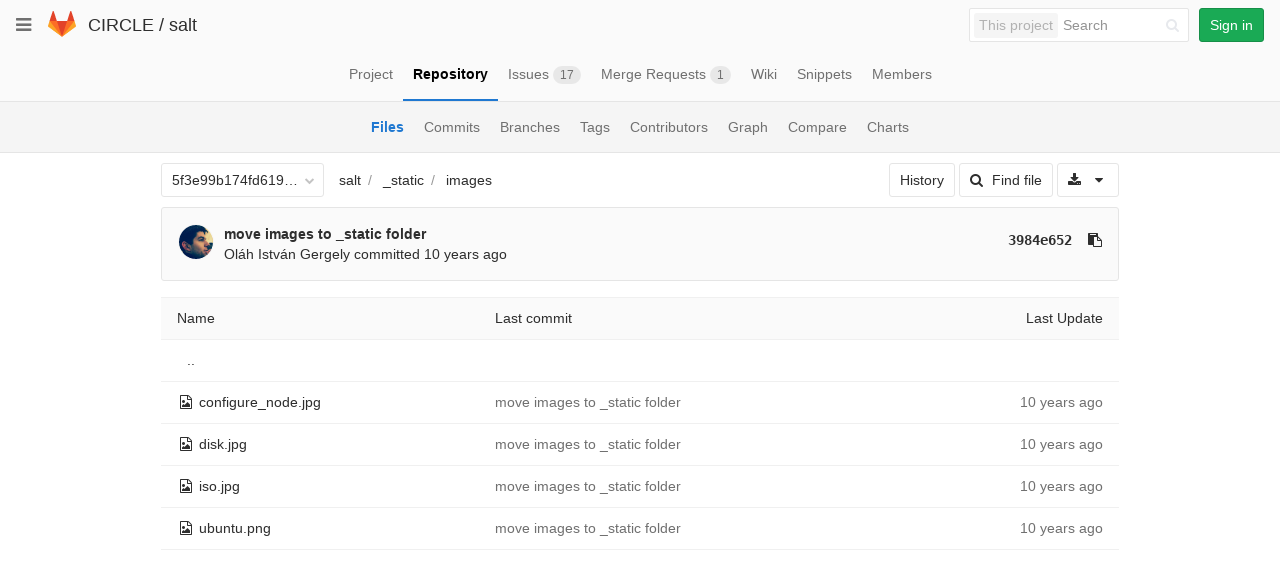

--- FILE ---
content_type: text/html; charset=utf-8
request_url: https://git.ik.bme.hu/circle/salt/tree/5f3e99b174fd61930255a0b86e749500ce312465/_static/images
body_size: 22769
content:
<!DOCTYPE html>
<html class="" lang="en">
<head prefix="og: http://ogp.me/ns#">
<meta charset="utf-8">
<meta content="IE=edge" http-equiv="X-UA-Compatible">
<meta content="object" property="og:type">
<meta content="GitLab" property="og:site_name">
<meta content="_static/images · 5f3e99b174fd61930255a0b86e749500ce312465 · CIRCLE / salt" property="og:title">
<meta content="Salt configuration management for CIRCLE" property="og:description">
<meta content="https://git.ik.bme.hu/assets/gitlab_logo-7ae504fe4f68fdebb3c2034e36621930cd36ea87924c11ff65dbcb8ed50dca58.png" property="og:image">
<meta content="64" property="og:image:width">
<meta content="64" property="og:image:height">
<meta content="https://git.ik.bme.hu/circle/salt/tree/5f3e99b174fd61930255a0b86e749500ce312465/_static/images" property="og:url">
<meta content="summary" property="twitter:card">
<meta content="_static/images · 5f3e99b174fd61930255a0b86e749500ce312465 · CIRCLE / salt" property="twitter:title">
<meta content="Salt configuration management for CIRCLE" property="twitter:description">
<meta content="https://git.ik.bme.hu/assets/gitlab_logo-7ae504fe4f68fdebb3c2034e36621930cd36ea87924c11ff65dbcb8ed50dca58.png" property="twitter:image">

<title>_static/images · 5f3e99b174fd61930255a0b86e749500ce312465 · CIRCLE / salt · GitLab</title>
<meta content="Salt configuration management for CIRCLE" name="description">
<link rel="shortcut icon" type="image/x-icon" href="/assets/favicon-075eba76312e8421991a0c1f89a89ee81678bcde72319dd3e8047e2a47cd3a42.ico" id="favicon" />
<link rel="stylesheet" media="all" href="/assets/application-59098f079af9cc1166b453f21a55d00b0dc9963391e0834564686d0525744c5d.css" />
<link rel="stylesheet" media="print" href="/assets/print-87b4ace0db1f79d91e4fe6e74435b66b71d70fee57ffbb72d0fade17374fcc6b.css" />


<script>
//<![CDATA[
window.gon={};gon.api_version="v4";gon.default_avatar_url="https:\/\/git.ik.bme.hu\/assets\/no_avatar-849f9c04a3a0d0cea2424ae97b27447dc64a7dbfae83c036c45b403392f0e8ba.png";gon.max_file_size=10;gon.asset_host=null;gon.webpack_public_path="\/assets\/webpack\/";gon.relative_url_root="";gon.shortcuts_path="\/help\/shortcuts";gon.user_color_scheme="white";gon.katex_css_url="\/assets\/katex-e46cafe9c3fa73920a7c2c063ee8bb0613e0cf85fd96a3aea25f8419c4bfcfba.css";gon.katex_js_url="\/assets\/katex-04bcf56379fcda0ee7c7a63f71d0fc15ffd2e014d017cd9d51fd6554dfccf40a.js";gon.gitlab_url="https:\/\/git.ik.bme.hu";gon.revision="77bfdac";gon.gitlab_logo="\/assets\/gitlab_logo-7ae504fe4f68fdebb3c2034e36621930cd36ea87924c11ff65dbcb8ed50dca58.png";
//]]>
</script>
<script src="/assets/webpack/webpack_runtime.125bfb4108579eec9ffa.bundle.js" defer="defer"></script>
<script src="/assets/webpack/common.017ed42f19870cbb16cc.bundle.js" defer="defer"></script>
<script src="/assets/webpack/locale.9b181b27a3ddb267508a.bundle.js" defer="defer"></script>
<script src="/assets/webpack/main.03f79a41a8751252e0b0.bundle.js" defer="defer"></script>




<meta name="csrf-param" content="authenticity_token" />
<meta name="csrf-token" content="PCn7euLLbS3YqTFHfMDIXkwOOV020DC6ndpq5RpQMq4LMfw4ESjOjcx7bhsfdiNx6dVtpUmHO9DEDkWj9jP4ww==" />
<meta content="origin-when-cross-origin" name="referrer">
<meta content="width=device-width, initial-scale=1, maximum-scale=1" name="viewport">
<meta content="#474D57" name="theme-color">
<link rel="apple-touch-icon" type="image/x-icon" href="/assets/touch-icon-iphone-5a9cee0e8a51212e70b90c87c12f382c428870c0ff67d1eb034d884b78d2dae7.png" />
<link rel="apple-touch-icon" type="image/x-icon" href="/assets/touch-icon-ipad-a6eec6aeb9da138e507593b464fdac213047e49d3093fc30e90d9a995df83ba3.png" sizes="76x76" />
<link rel="apple-touch-icon" type="image/x-icon" href="/assets/touch-icon-iphone-retina-72e2aadf86513a56e050e7f0f2355deaa19cc17ed97bbe5147847f2748e5a3e3.png" sizes="120x120" />
<link rel="apple-touch-icon" type="image/x-icon" href="/assets/touch-icon-ipad-retina-8ebe416f5313483d9c1bc772b5bbe03ecad52a54eba443e5215a22caed2a16a2.png" sizes="152x152" />
<link color="rgb(226, 67, 41)" href="/assets/logo-d36b5212042cebc89b96df4bf6ac24e43db316143e89926c0db839ff694d2de4.svg" rel="mask-icon">
<meta content="/assets/msapplication-tile-1196ec67452f618d39cdd85e2e3a542f76574c071051ae7effbfde01710eb17d.png" name="msapplication-TileImage">
<meta content="#30353E" name="msapplication-TileColor">
<link rel="alternate" type="application/atom+xml" title="salt:5f3e99b174fd61930255a0b86e749500ce312465 commits" href="https://git.ik.bme.hu/circle/salt/commits/5f3e99b174fd61930255a0b86e749500ce312465?format=atom" />




</head>

<body class="" data-find-file="/circle/salt/find_file/5f3e99b174fd61930255a0b86e749500ce312465" data-group="" data-page="projects:tree:show" data-project="salt">


<header class="navbar navbar-gitlab with-horizontal-nav">
<div class="navbar-border"></div>
<a class="sr-only gl-accessibility" href="#content-body" tabindex="1">Skip to content</a>
<div class="container-fluid">
<div class="header-content">
<div class="dropdown global-dropdown">
<button class="global-dropdown-toggle" data-toggle="dropdown" type="button">
<span class="sr-only">Toggle navigation</span>
<i aria-hidden="true" data-hidden="true" class="fa fa-bars"></i>
</button>
<div class="dropdown-menu-nav global-dropdown-menu">
<ul>
<li class="home"><a title="Projects" class="dashboard-shortcuts-projects" href="/explore"><div class="shortcut-mappings">
<div class="key">
<i aria-label="hidden" class="fa fa-arrow-up"></i>
P
</div>
</div>
<span>
Projects
</span>
</a></li><li class=""><a title="Groups" class="dashboard-shortcuts-groups" href="/explore/groups"><div class="shortcut-mappings">
<div class="key">
<i aria-label="hidden" class="fa fa-arrow-up"></i>
G
</div>
</div>
<span>
Groups
</span>
</a></li><li class=""><a title="Snippets" class="dashboard-shortcuts-snippets" href="/explore/snippets"><div class="shortcut-mappings">
<div class="key">
<i aria-label="hidden" class="fa fa-arrow-up"></i>
S
</div>
</div>
<span>
Snippets
</span>
</a></li><li class="divider"></li>
<li class=""><a title="Help" href="/help"><span>
Help
</span>
</a></li></ul>

</div>
</div>
<div class="header-logo">
<a class="home" title="Dashboard" id="logo" href="/"><svg width="28" height="28" class="tanuki-logo" viewBox="0 0 36 36">
  <path class="tanuki-shape tanuki-left-ear" fill="#e24329" d="M2 14l9.38 9v-9l-4-12.28c-.205-.632-1.176-.632-1.38 0z"/>
  <path class="tanuki-shape tanuki-right-ear" fill="#e24329" d="M34 14l-9.38 9v-9l4-12.28c.205-.632 1.176-.632 1.38 0z"/>
  <path class="tanuki-shape tanuki-nose" fill="#e24329" d="M18,34.38 3,14 33,14 Z"/>
  <path class="tanuki-shape tanuki-left-eye" fill="#fc6d26" d="M18,34.38 11.38,14 2,14 6,25Z"/>
  <path class="tanuki-shape tanuki-right-eye" fill="#fc6d26" d="M18,34.38 24.62,14 34,14 30,25Z"/>
  <path class="tanuki-shape tanuki-left-cheek" fill="#fca326" d="M2 14L.1 20.16c-.18.565 0 1.2.5 1.56l17.42 12.66z"/>
  <path class="tanuki-shape tanuki-right-cheek" fill="#fca326" d="M34 14l1.9 6.16c.18.565 0 1.2-.5 1.56L18 34.38z"/>
</svg>

</a></div>
<div class="title-container js-title-container">
<h1 class="initializing title"><span class="group-title"><a class="group-path " href="/circle">CIRCLE</a></span> / <a class="project-item-select-holder" href="/circle/salt">salt</a></h1>
</div>
<div class="navbar-collapse collapse">
<ul class="nav navbar-nav">
<li class="hidden-sm hidden-xs">
<div class="has-location-badge search search-form">
<form class="navbar-form" action="/search" accept-charset="UTF-8" method="get"><input name="utf8" type="hidden" value="&#x2713;" /><div class="search-input-container">
<div class="location-badge">This project</div>
<div class="search-input-wrap">
<div class="dropdown" data-url="/search/autocomplete">
<input type="search" name="search" id="search" placeholder="Search" class="search-input dropdown-menu-toggle no-outline js-search-dashboard-options" spellcheck="false" tabindex="1" autocomplete="off" data-toggle="dropdown" data-issues-path="https://git.ik.bme.hu/dashboard/issues" data-mr-path="https://git.ik.bme.hu/dashboard/merge_requests" aria-label="Search" />
<div class="dropdown-menu dropdown-select">
<div class="dropdown-content"><ul>
<li>
<a class="is-focused dropdown-menu-empty-link">
Loading...
</a>
</li>
</ul>
</div><div class="dropdown-loading"><i aria-hidden="true" data-hidden="true" class="fa fa-spinner fa-spin"></i></div>
</div>
<i class="search-icon"></i>
<i class="clear-icon js-clear-input"></i>
</div>
</div>
</div>
<input type="hidden" name="group_id" id="group_id" class="js-search-group-options" />
<input type="hidden" name="project_id" id="search_project_id" value="88" class="js-search-project-options" data-project-path="salt" data-name="salt" data-issues-path="/circle/salt/issues" data-mr-path="/circle/salt/merge_requests" />
<input type="hidden" name="search_code" id="search_code" value="true" />
<input type="hidden" name="repository_ref" id="repository_ref" value="5f3e99b174fd61930255a0b86e749500ce312465" />

<div class="search-autocomplete-opts hide" data-autocomplete-path="/search/autocomplete" data-autocomplete-project-id="88" data-autocomplete-project-ref="5f3e99b174fd61930255a0b86e749500ce312465"></div>
</form></div>

</li>
<li class="visible-sm-inline-block visible-xs-inline-block">
<a title="Search" aria-label="Search" data-toggle="tooltip" data-placement="bottom" data-container="body" href="/search"><i aria-hidden="true" data-hidden="true" class="fa fa-search"></i>
</a></li>
<li>
<div>
<a class="btn btn-sign-in btn-success" href="/users/sign_in?redirect_to_referer=yes">Sign in</a>
</div>
</li>
</ul>
</div>
<button class="navbar-toggle" type="button">
<span class="sr-only">Toggle navigation</span>
<i aria-hidden="true" data-hidden="true" class="fa fa-ellipsis-v"></i>
</button>
<div class="js-dropdown-menu-projects">
<div class="dropdown-menu dropdown-select dropdown-menu-projects">
<div class="dropdown-title"><span>Go to a project</span><button class="dropdown-title-button dropdown-menu-close" aria-label="Close" type="button"><i aria-hidden="true" data-hidden="true" class="fa fa-times dropdown-menu-close-icon"></i></button></div>
<div class="dropdown-input"><input type="search" id="" class="dropdown-input-field" placeholder="Search your projects" autocomplete="off" /><i aria-hidden="true" data-hidden="true" class="fa fa-search dropdown-input-search"></i><i role="button" aria-hidden="true" data-hidden="true" class="fa fa-times dropdown-input-clear js-dropdown-input-clear"></i></div>
<div class="dropdown-content"></div>
<div class="dropdown-loading"><i aria-hidden="true" data-hidden="true" class="fa fa-spinner fa-spin"></i></div>
</div>
</div>

</div>
</div>
</header>


<div class="page-with-sidebar">
<div class="layout-nav">
<div class="container-fluid">
<div class="scrolling-tabs-container">
<div class="fade-left">
<i aria-hidden="true" data-hidden="true" class="fa fa-angle-left"></i>
</div>
<div class="fade-right">
<i aria-hidden="true" data-hidden="true" class="fa fa-angle-right"></i>
</div>
<ul class="nav-links scrolling-tabs">
<li class="home"><a title="Project" class="shortcuts-project" href="/circle/salt"><span>
Project
</span>
</a></li><li class="active"><a title="Repository" class="shortcuts-tree" href="/circle/salt/tree/5f3e99b174fd61930255a0b86e749500ce312465"><span>
Repository
</span>
</a></li><li class=""><a title="Issues" class="shortcuts-issues" href="/circle/salt/issues"><span>
Issues
<span class="badge count issue_counter">17</span>
</span>
</a></li><li class=""><a title="Merge Requests" class="shortcuts-merge_requests" href="/circle/salt/merge_requests"><span>
Merge Requests
<span class="badge count merge_counter js-merge-counter">1</span>
</span>
</a></li><li class=""><a title="Wiki" class="shortcuts-wiki" href="/circle/salt/wikis/home"><span>
Wiki
</span>
</a></li><li class=""><a title="Snippets" class="shortcuts-snippets" href="/circle/salt/snippets"><span>
Snippets
</span>
</a></li><li class=""><a title="Members" class="shortcuts-members" href="/circle/salt/project_members"><span>
Members
</span>
</a></li><li class="hidden">
<a title="Activity" class="shortcuts-project-activity" href="/circle/salt/activity"><span>
Activity
</span>
</a></li>
<li class="hidden">
<a title="Network" class="shortcuts-network" href="/circle/salt/network/5f3e99b174fd61930255a0b86e749500ce312465">Graph
</a></li>
<li class="hidden">
<a title="Charts" class="shortcuts-repository-charts" href="/circle/salt/graphs/5f3e99b174fd61930255a0b86e749500ce312465/charts">Charts
</a></li>
<li class="hidden">
<a class="shortcuts-new-issue" href="/circle/salt/issues/new">Create a new issue
</a></li>
<li class="hidden">
<a title="Commits" class="shortcuts-commits" href="/circle/salt/commits/5f3e99b174fd61930255a0b86e749500ce312465">Commits
</a></li>
<li class="hidden">
<a title="Issue Boards" class="shortcuts-issue-boards" href="/circle/salt/boards">Issue Boards</a>
</li>
</ul>
</div>

</div>
</div>
<div class="scrolling-tabs-container sub-nav-scroll">
<div class="fade-left">
<i aria-hidden="true" data-hidden="true" class="fa fa-angle-left"></i>
</div>
<div class="fade-right">
<i aria-hidden="true" data-hidden="true" class="fa fa-angle-right"></i>
</div>

<div class="nav-links sub-nav scrolling-tabs">
<ul class="container-fluid container-limited">
<li class="active"><a href="/circle/salt/tree/5f3e99b174fd61930255a0b86e749500ce312465">Files
</a></li><li class=""><a href="/circle/salt/commits/5f3e99b174fd61930255a0b86e749500ce312465">Commits
</a></li><li class=""><a href="/circle/salt/branches">Branches
</a></li><li class=""><a href="/circle/salt/tags">Tags
</a></li><li class=""><a href="/circle/salt/graphs/5f3e99b174fd61930255a0b86e749500ce312465">Contributors
</a></li><li class=""><a href="/circle/salt/network/5f3e99b174fd61930255a0b86e749500ce312465">Graph
</a></li><li class=""><a href="/circle/salt/compare?from=master&amp;to=5f3e99b174fd61930255a0b86e749500ce312465">Compare
</a></li><li class=""><a href="/circle/salt/graphs/5f3e99b174fd61930255a0b86e749500ce312465/charts">Charts
</a></li></ul>
</div>
</div>

<div class="content-wrapper page-with-layout-nav page-with-sub-nav">
<div class="alert-wrapper">

<div class="flash-container flash-container-page">
</div>


</div>
<div class=" limit-container-width">
<div class="content" id="content-body">

<div class="container-fluid container-limited limit-container-width">

<div class="tree-holder clearfix" id="tree-holder">
<div class="nav-block">
<div class="tree-ref-container">
<div class="tree-ref-holder">
<form class="project-refs-form" action="/circle/salt/refs/switch" accept-charset="UTF-8" method="get"><input name="utf8" type="hidden" value="&#x2713;" /><input type="hidden" name="destination" id="destination" value="tree" />
<input type="hidden" name="path" id="path" value="_static/images" />
<div class="dropdown">
<button class="dropdown-menu-toggle js-project-refs-dropdown" type="button" data-toggle="dropdown" data-selected="5f3e99b174fd61930255a0b86e749500ce312465" data-ref="5f3e99b174fd61930255a0b86e749500ce312465" data-refs-url="/circle/salt/refs" data-field-name="ref" data-submit-form-on-click="true" data-visit="true"><span class="dropdown-toggle-text ">5f3e99b174fd61930255a0b86e749500ce312465</span><i aria-hidden="true" data-hidden="true" class="fa fa-chevron-down"></i></button>
<div class="dropdown-menu dropdown-menu-selectable git-revision-dropdown">
<div class="dropdown-title"><span>Switch branch/tag</span><button class="dropdown-title-button dropdown-menu-close" aria-label="Close" type="button"><i aria-hidden="true" data-hidden="true" class="fa fa-times dropdown-menu-close-icon"></i></button></div>
<div class="dropdown-input"><input type="search" id="" class="dropdown-input-field" placeholder="Search branches and tags" autocomplete="off" /><i aria-hidden="true" data-hidden="true" class="fa fa-search dropdown-input-search"></i><i role="button" aria-hidden="true" data-hidden="true" class="fa fa-times dropdown-input-clear js-dropdown-input-clear"></i></div>
<div class="dropdown-content"></div>
<div class="dropdown-loading"><i aria-hidden="true" data-hidden="true" class="fa fa-spinner fa-spin"></i></div>
</div>
</div>
</form>
</div>
<ul class="breadcrumb repo-breadcrumb">
<li>
<a href="/circle/salt/tree/5f3e99b174fd61930255a0b86e749500ce312465">salt
</a></li>
<li>
<a href="/circle/salt/tree/5f3e99b174fd61930255a0b86e749500ce312465/_static">_static</a>
</li>
<li>
<a href="/circle/salt/tree/5f3e99b174fd61930255a0b86e749500ce312465/_static/images">images</a>
</li>
</ul>

</div>
<div class="tree-controls">
<a class="btn" href="/circle/salt/commits/5f3e99b174fd61930255a0b86e749500ce312465/_static/images">History</a>
<a class="btn shortcuts-find-file" rel="nofollow" href="/circle/salt/find_file/5f3e99b174fd61930255a0b86e749500ce312465"><i aria-hidden="true" data-hidden="true" class="fa fa-search"></i>
<span>Find file</span>
</a>
<div class="project-action-button dropdown inline">
<button aria-label="Download" class="btn has-tooltip" data-toggle="dropdown" title="Download">
<i aria-hidden="true" data-hidden="true" class="fa fa-download"></i>
<i aria-hidden="true" data-hidden="true" class="fa fa-caret-down"></i>
<span class="sr-only">Select Archive Format</span>
</button>
<ul class="dropdown-menu dropdown-menu-align-right" role="menu">
<li class="dropdown-header">
Source code
</li>
<li>
<a rel="nofollow" download="" href="/circle/salt/repository/5f3e99b174fd61930255a0b86e749500ce312465/archive.zip"><i class="fa fa-download"></i>
<span>Download zip</span>
</a></li>
<li>
<a rel="nofollow" download="" href="/circle/salt/repository/5f3e99b174fd61930255a0b86e749500ce312465/archive.tar.gz"><i class="fa fa-download"></i>
<span>Download tar.gz</span>
</a></li>
<li>
<a rel="nofollow" download="" href="/circle/salt/repository/5f3e99b174fd61930255a0b86e749500ce312465/archive.tar.bz2"><i class="fa fa-download"></i>
<span>Download tar.bz2</span>
</a></li>
<li>
<a rel="nofollow" download="" href="/circle/salt/repository/5f3e99b174fd61930255a0b86e749500ce312465/archive.tar"><i class="fa fa-download"></i>
<span>Download tar</span>
</a></li>
</ul>
</div>
</div>

</div>
<div class="info-well hidden-xs project-last-commit append-bottom-default">
<div class="well-segment">
<ul class="blob-commit-info">
<li class="commit flex-row js-toggle-container" id="commit-3984e652">
<div class="avatar-cell hidden-xs">
<a href="/ogergo"><img class="avatar has-tooltip s36 hidden-xs  lazy" alt="Oláh István Gergely&#39;s avatar" title="Oláh István Gergely" data-container="body" data-src="/uploads/-/system/user/avatar/18/profile.jpg" src="[data-uri]" /></a>
</div>
<div class="commit-detail">
<div class="commit-content">
<a class="commit-row-message item-title" href="/circle/salt/commit/3984e65276e91186b4f741596a4574a95d9eb2d4">move images to _static folder</a>
<span class="commit-row-message visible-xs-inline">
&middot;
3984e652
</span>
<div class="commiter">
<a class="commit-author-link has-tooltip" title="olah.istvan.gergely@gmail.com" href="/ogergo">Oláh István Gergely</a> committed <time class="js-timeago" title="Mar 19, 2015 11:38pm" datetime="2015-03-19T22:38:31Z" data-toggle="tooltip" data-placement="top" data-container="body">Mar 19, 2015</time>
</div>
</div>
<div class="commit-actions hidden-xs">

<a class="commit-sha btn btn-transparent" href="/circle/salt/commit/3984e65276e91186b4f741596a4574a95d9eb2d4">3984e652</a>
<button class="btn btn-clipboard btn-transparent" data-toggle="tooltip" data-placement="bottom" data-container="body" data-title="Copy commit SHA to clipboard" data-clipboard-text="3984e65276e91186b4f741596a4574a95d9eb2d4" type="button" title="Copy commit SHA to clipboard" aria-label="Copy commit SHA to clipboard"><i aria-hidden="true" aria-hidden="true" data-hidden="true" class="fa fa-clipboard"></i></button>

</div>
</div>
</li>

</ul>
</div>
</div>

<div class="tree-content-holder js-tree-content" data-logs-path="/circle/salt/refs/5f3e99b174fd61930255a0b86e749500ce312465/logs_tree/_static/images">
<div class="table-holder">
<table class="table table_2283723f98fcb6df0bdac70699d420409721216c tree-table" id="tree-slider">
<thead>
<tr>
<th>Name</th>
<th class="hidden-xs">
<div class="pull-left">Last commit</div>
</th>
<th class="text-right">Last Update</th>
</tr>
</thead>
<tr class="tree-item">
<td class="tree-item-file-name">
<a class="prepend-left-10" href="/circle/salt/tree/5f3e99b174fd61930255a0b86e749500ce312465/_static/images/..">..</a>
</td>
<td></td>
<td class="hidden-xs"></td>
</tr>
<tr class="tree-item file_184300bcaef637f54ccd6b1f0d845831352d5684">
<td class="tree-item-file-name">
<i aria-hidden="true" data-hidden="true" class="fa fa-file-image-o fa-fw"></i>
<a title="configure_node.jpg" href="/circle/salt/blob/5f3e99b174fd61930255a0b86e749500ce312465/_static/images/configure_node.jpg"><span class="str-truncated">configure_node.jpg</span>
</a></td>
<td class="hidden-xs tree-commit"></td>
<td class="tree-time-ago cgray text-right">
<span class="log_loading hide">
<i class="fa fa-spinner fa-spin"></i>
Loading commit data...
</span>

</td>
</tr>

<tr class="tree-item file_6b084f382e51a72f853da9e0a9332956ef35142c">
<td class="tree-item-file-name">
<i aria-hidden="true" data-hidden="true" class="fa fa-file-image-o fa-fw"></i>
<a title="disk.jpg" href="/circle/salt/blob/5f3e99b174fd61930255a0b86e749500ce312465/_static/images/disk.jpg"><span class="str-truncated">disk.jpg</span>
</a></td>
<td class="hidden-xs tree-commit"></td>
<td class="tree-time-ago cgray text-right">
<span class="log_loading hide">
<i class="fa fa-spinner fa-spin"></i>
Loading commit data...
</span>

</td>
</tr>

<tr class="tree-item file_332173a801acfaba18e75102ce70d1e0ffaa08ff">
<td class="tree-item-file-name">
<i aria-hidden="true" data-hidden="true" class="fa fa-file-image-o fa-fw"></i>
<a title="iso.jpg" href="/circle/salt/blob/5f3e99b174fd61930255a0b86e749500ce312465/_static/images/iso.jpg"><span class="str-truncated">iso.jpg</span>
</a></td>
<td class="hidden-xs tree-commit"></td>
<td class="tree-time-ago cgray text-right">
<span class="log_loading hide">
<i class="fa fa-spinner fa-spin"></i>
Loading commit data...
</span>

</td>
</tr>

<tr class="tree-item file_3351a45c799eb91dd78e54a35ec2bf8306af5697">
<td class="tree-item-file-name">
<i aria-hidden="true" data-hidden="true" class="fa fa-file-image-o fa-fw"></i>
<a title="ubuntu.png" href="/circle/salt/blob/5f3e99b174fd61930255a0b86e749500ce312465/_static/images/ubuntu.png"><span class="str-truncated">ubuntu.png</span>
</a></td>
<td class="hidden-xs tree-commit"></td>
<td class="tree-time-ago cgray text-right">
<span class="log_loading hide">
<i class="fa fa-spinner fa-spin"></i>
Loading commit data...
</span>

</td>
</tr>


</table>
</div>
</div>


</div>

</div>

</div>
</div>
</div>
</div>


</body>
</html>



--- FILE ---
content_type: text/javascript; charset=utf-8
request_url: https://git.ik.bme.hu/circle/salt/refs/5f3e99b174fd61930255a0b86e749500ce312465/logs_tree/_static/images?_=1768627992063
body_size: 2201
content:
var row = $("table.table_2283723f98fcb6df0bdac70699d420409721216c tr.file_184300bcaef637f54ccd6b1f0d845831352d5684");
row.find("td.tree-time-ago").html('<time class=\"js-timeago\" title=\"Mar 19, 2015 11:38pm\" datetime=\"2015-03-19T22:38:31Z\" data-toggle=\"tooltip\" data-placement=\"top\" data-container=\"body\">Mar 19, 2015<\/time>');
row.find("td.tree-commit").html('<span class=\"str-truncated\">\n<a class=\"tree-commit-link\" href=\"/circle/salt/commit/3984e65276e91186b4f741596a4574a95d9eb2d4\">move images to _static folder<\/a>\n<\/span>\n');


var row = $("table.table_2283723f98fcb6df0bdac70699d420409721216c tr.file_6b084f382e51a72f853da9e0a9332956ef35142c");
row.find("td.tree-time-ago").html('<time class=\"js-timeago\" title=\"Mar 19, 2015 11:38pm\" datetime=\"2015-03-19T22:38:31Z\" data-toggle=\"tooltip\" data-placement=\"top\" data-container=\"body\">Mar 19, 2015<\/time>');
row.find("td.tree-commit").html('<span class=\"str-truncated\">\n<a class=\"tree-commit-link\" href=\"/circle/salt/commit/3984e65276e91186b4f741596a4574a95d9eb2d4\">move images to _static folder<\/a>\n<\/span>\n');


var row = $("table.table_2283723f98fcb6df0bdac70699d420409721216c tr.file_332173a801acfaba18e75102ce70d1e0ffaa08ff");
row.find("td.tree-time-ago").html('<time class=\"js-timeago\" title=\"Mar 19, 2015 11:38pm\" datetime=\"2015-03-19T22:38:31Z\" data-toggle=\"tooltip\" data-placement=\"top\" data-container=\"body\">Mar 19, 2015<\/time>');
row.find("td.tree-commit").html('<span class=\"str-truncated\">\n<a class=\"tree-commit-link\" href=\"/circle/salt/commit/3984e65276e91186b4f741596a4574a95d9eb2d4\">move images to _static folder<\/a>\n<\/span>\n');


var row = $("table.table_2283723f98fcb6df0bdac70699d420409721216c tr.file_3351a45c799eb91dd78e54a35ec2bf8306af5697");
row.find("td.tree-time-ago").html('<time class=\"js-timeago\" title=\"Mar 19, 2015 11:38pm\" datetime=\"2015-03-19T22:38:31Z\" data-toggle=\"tooltip\" data-placement=\"top\" data-container=\"body\">Mar 19, 2015<\/time>');
row.find("td.tree-commit").html('<span class=\"str-truncated\">\n<a class=\"tree-commit-link\" href=\"/circle/salt/commit/3984e65276e91186b4f741596a4574a95d9eb2d4\">move images to _static folder<\/a>\n<\/span>\n');


gl.utils.localTimeAgo($('.js-timeago', 'table.table_2283723f98fcb6df0bdac70699d420409721216c tbody'));

